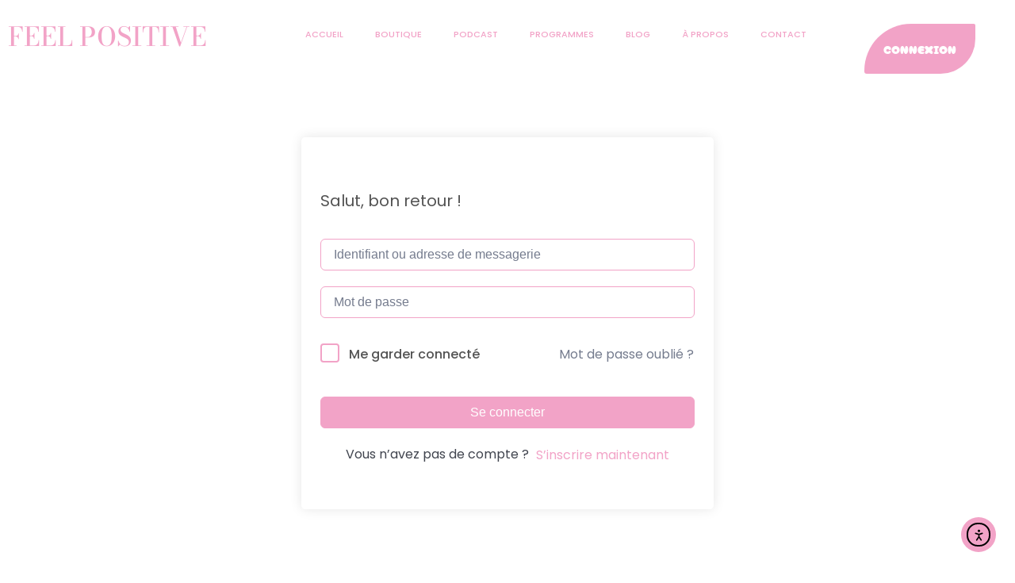

--- FILE ---
content_type: text/css
request_url: https://feelpositiveofficial.com/wp-content/plugins/tutor-pro/assets/css/lesson-notes.css?ver=3.9.6
body_size: 1139
content:
.tutor-course-spotlight-notes{max-width:472px;margin:16px auto 0}.tutor-lesson-note-list-wrapper{margin-top:24px}.tutor-lesson-note-list-wrapper .tutor-lesson-note-list{flex-direction:column;gap:12px;display:flex}.tutor-lesson-note-list-wrapper .tutor-lesson-note-list-title{color:#767c8e;margin-bottom:8px;font-size:13px;font-weight:500;line-height:20px}.tutor-lesson-note-list-wrapper .tutor-lesson-note-list-item{background-color:#f8f9fa;border-radius:6px;gap:8px;padding:12px;font-size:13px;font-weight:400;line-height:18px;display:flex}@media screen and (max-width:575px){.tutor-lesson-note-list-wrapper .tutor-lesson-note-list-item{flex-direction:column}}.tutor-lesson-note-list-wrapper .tutor-lesson-note-list-item-left{flex-direction:column;gap:8px;max-width:114px;display:flex}@media screen and (max-width:575px){.tutor-lesson-note-list-wrapper .tutor-lesson-note-list-item-left{max-width:100%}}.tutor-lesson-note-list-wrapper .tutor-lesson-note-list-item-left img{border-radius:4px;width:100%;min-width:110px;max-width:100%}.tutor-lesson-note-list-wrapper .tutor-lesson-note-list-item-right{width:100%;overflow:hidden}.tutor-lesson-note-list-wrapper .tutor-lesson-note-list-item-video-action{border:none;align-items:center;gap:4px;padding:0;font-size:13px;font-weight:500;line-height:21px;display:flex}.tutor-lesson-note-list-wrapper .tutor-lesson-note-list-item-time{color:#424242;justify-content:space-between;align-items:center;gap:8px;margin-bottom:8px;font-size:12px;line-height:32px;display:flex}.tutor-lesson-note-list-wrapper .tutor-lesson-note-list-item-actions{align-items:center;gap:8px;display:none}.tutor-lesson-note-list-wrapper .tutor-lesson-note-list-item-actions button{padding:6px}.tutor-lesson-note-list-wrapper .tutor-lesson-note-list-item-highlight{color:#767c8e;white-space:nowrap;text-overflow:ellipsis;margin-bottom:4px;overflow:hidden}.tutor-lesson-note-list-wrapper .tutor-lesson-note-list-item-content span{white-space:pre-wrap;margin:0}.tutor-lesson-note-list-wrapper .tutor-lesson-note-list-item .tutor-dropdown{border:none;border-radius:6px;min-width:95px;padding:4px 0}.tutor-lesson-note-list-wrapper .tutor-lesson-note-list-item .tutor-dropdown .tutor-dropdown-item{align-items:center;gap:4px;padding:4px 12px;font-size:13px;font-weight:500;line-height:20px;display:flex}.tutor-lesson-note-list-wrapper .tutor-lesson-note-list-item:hover,.tutor-lesson-note-list-wrapper .tutor-lesson-note-list-item.is-focused{background-color:#f3f4f7;box-shadow:inset 0 0 0 1px #e0e2ea}.tutor-lesson-note-list-wrapper .tutor-lesson-note-list-item:hover .tutor-lesson-note-list-item-actions,.tutor-lesson-note-list-wrapper .tutor-lesson-note-list-item.is-focused .tutor-lesson-note-list-item-actions{display:flex}.tutor-lesson-note-form-wrapper{border:1px solid var(--tutor-border-color);z-index:9999;background-color:#fff;border-radius:12px;width:100%;max-width:400px;position:fixed;top:0;left:0;box-shadow:0 8px 24px rgba(17,18,19,.12)}.tutor-lesson-note-form-wrapper .tutor-lesson-note-form-title-wrapper{color:#41454f;align-items:center;gap:4px;font-size:16px;font-weight:500;line-height:26px;display:flex}.tutor-lesson-note-form-wrapper .tutor-lesson-note-start-time{color:var(--tutor-color-primary);background-color:#f1f5f9;border-radius:5px;padding:0 8px;font-size:13px;font-weight:500;line-height:21px;display:inline-block}.tutor-lesson-note-form-wrapper .tutor-iconic-btn{width:32px}.tutor-lesson-note-form-wrapper .tutor-btn{font-size:14px;line-height:1.375}.tutor-lesson-notes-form textarea{color:#212327;min-height:120px;font-size:15px}.tutor-lesson-notes-form textarea:focus{box-shadow:0 0 0 2px rgba(0,204,235,.6)}.tutor-lesson-notes-form-key-hint{color:#767c8e;align-items:center;gap:4px;font-size:12px;line-height:20px;display:flex}.tutor-lesson-wrapper{position:relative}.tutor-lesson-wrapper .tutor-highlighted{color:#212327;background-color:#cbfd78;transition:background-color .25s ease-in-out}.tutor-lesson-wrapper .tutor-highlighted.has-note{background-color:transparent;border-bottom:2px solid #cbfd78}.tutor-lesson-wrapper .tutor-highlighted.has-note:hover,.tutor-lesson-wrapper .tutor-highlighted.has-note.note-hover,.tutor-lesson-wrapper .tutor-highlighted.has-note.has-popover{background-color:#cbfd78}.tutor-note-popover{background-color:#fff;border:1px solid #cdcfd5;border-radius:12px;width:320px;padding:20px;box-shadow:0 6px 20px rgba(28,49,104,.1)}.tutor-note-popover-top{justify-content:space-between;align-items:center;gap:8px;margin-bottom:12px;display:flex}.tutor-note-popover-top button{color:#9197a8;cursor:pointer;background-color:transparent;border:none;flex-shrink:0;justify-content:center;align-items:center;width:24px;height:24px;font-size:12px;display:flex}.tutor-note-popover-highlight{color:#767c8e;white-space:nowrap;text-overflow:ellipsis;font-size:15px;line-height:24px;overflow:hidden}.tutor-note-popover-note{white-space:break-spaces;margin-bottom:12px;font-size:15px;line-height:24px}.tutor-note-popover-buttons{justify-content:end;gap:8px;display:flex}.tutor-note-popover-buttons button{color:#4d4d4d;cursor:pointer;background-color:#f5f5f5;border:none;border-radius:6px;justify-content:center;align-items:center;width:32px;height:32px;padding:0;font-size:16px;display:flex}.tutor-note-popover-buttons button.is-loading:before{margin:0}.tutor-delete-note-popover{background-color:#fff;border:1px solid #cdcfd5;border-radius:12px;width:320px;padding:20px;box-shadow:0 6px 20px rgba(28,49,104,.1)}.tutor-delete-note-popover-top{align-items:top;justify-content:space-between;gap:8px;margin-bottom:32px;display:flex}.tutor-delete-note-popover-top button{color:#9197a8;cursor:pointer;background-color:transparent;border:none;flex-shrink:0;justify-content:center;align-items:center;width:24px;height:24px;font-size:12px;display:flex}.tutor-delete-note-popover-content{flex-direction:column;gap:4px;display:flex}.tutor-delete-note-popover-content h3{color:#212327;margin:0;font-size:18px;font-weight:500;line-height:24px}.tutor-delete-note-popover-content p{color:#5b616f;margin:0;font-size:14px;font-weight:400;line-height:20px}.tutor-delete-note-popover-buttons{justify-content:end;gap:8px;display:flex}.tutor-course-spotlight-nav{position:relative}#tutor-take-lesson-note-btn{z-index:99999;align-items:center;gap:4px;padding:5px 8px;display:flex;position:fixed}#tutor-take-lesson-note-btn:after{content:"";border-left:6px solid transparent;border-right:6px solid transparent;border-top:6px solid var(--tutor-color-primary);width:0;height:0;position:absolute;top:100%;left:50%;transform:translate(-50%)}#tutor-lesson-nav-take-note-btn{padding:8px 12px;position:absolute;top:2px;right:12px}@media screen and (max-width:768px){#tutor-lesson-nav-take-note-btn{z-index:9999;background-color:#f5f6fa;position:fixed;top:auto;bottom:16px;right:16px}}#tutor-lesson-nav-take-note-btn.tutor-video-lesson-take-note-button{z-index:9;background:#fff;padding:4px 8px;font-size:13px;font-weight:500;position:fixed;top:auto;bottom:72px;right:56px}

--- FILE ---
content_type: text/css
request_url: https://feelpositiveofficial.com/wp-content/uploads/elementor/css/post-17961.css?ver=1769627439
body_size: 865
content:
.elementor-17961 .elementor-element.elementor-element-070ffa4{margin-top:20px;margin-bottom:20px;}.elementor-widget-heading .elementor-heading-title{font-family:var( --e-global-typography-primary-font-family ), Sans-serif;font-weight:var( --e-global-typography-primary-font-weight );color:var( --e-global-color-primary );}.elementor-17961 .elementor-element.elementor-element-1f3c88b .elementor-heading-title{font-family:"Bodoni Moda", Sans-serif;font-size:33px;font-weight:500;}.elementor-widget-nav-menu .elementor-nav-menu .elementor-item{font-family:var( --e-global-typography-primary-font-family ), Sans-serif;font-weight:var( --e-global-typography-primary-font-weight );}.elementor-widget-nav-menu .elementor-nav-menu--main .elementor-item{color:var( --e-global-color-text );fill:var( --e-global-color-text );}.elementor-widget-nav-menu .elementor-nav-menu--main .elementor-item:hover,
					.elementor-widget-nav-menu .elementor-nav-menu--main .elementor-item.elementor-item-active,
					.elementor-widget-nav-menu .elementor-nav-menu--main .elementor-item.highlighted,
					.elementor-widget-nav-menu .elementor-nav-menu--main .elementor-item:focus{color:var( --e-global-color-accent );fill:var( --e-global-color-accent );}.elementor-widget-nav-menu .elementor-nav-menu--main:not(.e--pointer-framed) .elementor-item:before,
					.elementor-widget-nav-menu .elementor-nav-menu--main:not(.e--pointer-framed) .elementor-item:after{background-color:var( --e-global-color-accent );}.elementor-widget-nav-menu .e--pointer-framed .elementor-item:before,
					.elementor-widget-nav-menu .e--pointer-framed .elementor-item:after{border-color:var( --e-global-color-accent );}.elementor-widget-nav-menu{--e-nav-menu-divider-color:var( --e-global-color-text );}.elementor-widget-nav-menu .elementor-nav-menu--dropdown .elementor-item, .elementor-widget-nav-menu .elementor-nav-menu--dropdown  .elementor-sub-item{font-family:var( --e-global-typography-accent-font-family ), Sans-serif;font-weight:var( --e-global-typography-accent-font-weight );}.elementor-17961 .elementor-element.elementor-element-3f676c3{width:var( --container-widget-width, 99.84% );max-width:99.84%;--container-widget-width:99.84%;--container-widget-flex-grow:0;}.elementor-17961 .elementor-element.elementor-element-3f676c3 .elementor-menu-toggle{margin:0 auto;}.elementor-17961 .elementor-element.elementor-element-3f676c3 .elementor-nav-menu .elementor-item{font-family:"Poppins", Sans-serif;font-size:11px;font-weight:500;line-height:1px;}.elementor-17961 .elementor-element.elementor-element-3f676c3 .elementor-nav-menu--main .elementor-item{color:var( --e-global-color-accent );fill:var( --e-global-color-accent );}.elementor-17961 .elementor-element.elementor-element-3f676c3 .elementor-nav-menu--main .elementor-item:hover,
					.elementor-17961 .elementor-element.elementor-element-3f676c3 .elementor-nav-menu--main .elementor-item.elementor-item-active,
					.elementor-17961 .elementor-element.elementor-element-3f676c3 .elementor-nav-menu--main .elementor-item.highlighted,
					.elementor-17961 .elementor-element.elementor-element-3f676c3 .elementor-nav-menu--main .elementor-item:focus{color:var( --e-global-color-text );fill:var( --e-global-color-text );}.elementor-widget-button .elementor-button{background-color:var( --e-global-color-accent );font-family:var( --e-global-typography-accent-font-family ), Sans-serif;font-weight:var( --e-global-typography-accent-font-weight );}.elementor-17961 .elementor-element.elementor-element-43c9a0b .elementor-button:hover, .elementor-17961 .elementor-element.elementor-element-43c9a0b .elementor-button:focus{background-color:var( --e-global-color-secondary );}.elementor-17961 .elementor-element.elementor-element-43c9a0b .elementor-button{font-family:"Cherry Bomb One", Sans-serif;font-weight:400;border-radius:156px 7px 117px 8px;padding:24px 24px 24px 24px;}.elementor-17961 .elementor-element.elementor-element-2004593{width:var( --container-widget-width, 99.84% );max-width:99.84%;--container-widget-width:99.84%;--container-widget-flex-grow:0;}.elementor-17961 .elementor-element.elementor-element-2004593 .elementor-menu-toggle{margin:0 auto;}.elementor-17961 .elementor-element.elementor-element-2004593 .elementor-nav-menu .elementor-item{font-family:"Poppins", Sans-serif;font-weight:500;}.elementor-17961 .elementor-element.elementor-element-2004593 .elementor-nav-menu--main .elementor-item{color:var( --e-global-color-accent );fill:var( --e-global-color-accent );}.elementor-17961 .elementor-element.elementor-element-2004593 .elementor-nav-menu--main .elementor-item:hover,
					.elementor-17961 .elementor-element.elementor-element-2004593 .elementor-nav-menu--main .elementor-item.elementor-item-active,
					.elementor-17961 .elementor-element.elementor-element-2004593 .elementor-nav-menu--main .elementor-item.highlighted,
					.elementor-17961 .elementor-element.elementor-element-2004593 .elementor-nav-menu--main .elementor-item:focus{color:var( --e-global-color-secondary );fill:var( --e-global-color-secondary );}.elementor-17961 .elementor-element.elementor-element-2004593 .elementor-nav-menu--main:not(.e--pointer-framed) .elementor-item:before,
					.elementor-17961 .elementor-element.elementor-element-2004593 .elementor-nav-menu--main:not(.e--pointer-framed) .elementor-item:after{background-color:var( --e-global-color-secondary );}.elementor-17961 .elementor-element.elementor-element-2004593 .e--pointer-framed .elementor-item:before,
					.elementor-17961 .elementor-element.elementor-element-2004593 .e--pointer-framed .elementor-item:after{border-color:var( --e-global-color-secondary );}.elementor-17961 .elementor-element.elementor-element-1873fb0 .elementor-heading-title{font-family:"Bodoni Moda", Sans-serif;font-weight:500;}.elementor-17961 .elementor-element.elementor-element-e942892 .elementor-button:hover, .elementor-17961 .elementor-element.elementor-element-e942892 .elementor-button:focus{background-color:var( --e-global-color-secondary );}.elementor-17961 .elementor-element.elementor-element-e942892 .elementor-button{font-family:"Cherry Bomb One", Sans-serif;font-weight:500;}.elementor-17961 .elementor-element.elementor-element-5c0e9bf .elementor-heading-title{font-family:"Bodoni Moda", Sans-serif;font-weight:500;}.elementor-17961 .elementor-element.elementor-element-0b8dbe4{width:var( --container-widget-width, 99.84% );max-width:99.84%;--container-widget-width:99.84%;--container-widget-flex-grow:0;}.elementor-17961 .elementor-element.elementor-element-0b8dbe4 .elementor-menu-toggle{margin:0 auto;}.elementor-17961 .elementor-element.elementor-element-0b8dbe4 .elementor-nav-menu .elementor-item{font-family:"Poppins", Sans-serif;font-weight:500;}.elementor-17961 .elementor-element.elementor-element-0b8dbe4 .elementor-nav-menu--main .elementor-item{color:var( --e-global-color-accent );fill:var( --e-global-color-accent );}.elementor-17961 .elementor-element.elementor-element-0b8dbe4 .elementor-nav-menu--main .elementor-item:hover,
					.elementor-17961 .elementor-element.elementor-element-0b8dbe4 .elementor-nav-menu--main .elementor-item.elementor-item-active,
					.elementor-17961 .elementor-element.elementor-element-0b8dbe4 .elementor-nav-menu--main .elementor-item.highlighted,
					.elementor-17961 .elementor-element.elementor-element-0b8dbe4 .elementor-nav-menu--main .elementor-item:focus{color:var( --e-global-color-secondary );fill:var( --e-global-color-secondary );}.elementor-17961 .elementor-element.elementor-element-0b8dbe4 .elementor-nav-menu--main:not(.e--pointer-framed) .elementor-item:before,
					.elementor-17961 .elementor-element.elementor-element-0b8dbe4 .elementor-nav-menu--main:not(.e--pointer-framed) .elementor-item:after{background-color:var( --e-global-color-secondary );}.elementor-17961 .elementor-element.elementor-element-0b8dbe4 .e--pointer-framed .elementor-item:before,
					.elementor-17961 .elementor-element.elementor-element-0b8dbe4 .e--pointer-framed .elementor-item:after{border-color:var( --e-global-color-secondary );}.elementor-17961 .elementor-element.elementor-element-0ac0aa1 .elementor-button:hover, .elementor-17961 .elementor-element.elementor-element-0ac0aa1 .elementor-button:focus{background-color:var( --e-global-color-secondary );}.elementor-17961 .elementor-element.elementor-element-0ac0aa1 .elementor-button{font-family:"Cherry Bomb One", Sans-serif;font-weight:500;}.elementor-theme-builder-content-area{height:400px;}.elementor-location-header:before, .elementor-location-footer:before{content:"";display:table;clear:both;}@media(min-width:768px){.elementor-17961 .elementor-element.elementor-element-1f7f02c{width:24.819%;}.elementor-17961 .elementor-element.elementor-element-dda526d{width:57.096%;}.elementor-17961 .elementor-element.elementor-element-951469d{width:17.368%;}}@media(max-width:1024px){.elementor-17961 .elementor-element.elementor-element-43c9a0b{width:var( --container-widget-width, 290.479px );max-width:290.479px;--container-widget-width:290.479px;--container-widget-flex-grow:0;}.elementor-17961 .elementor-element.elementor-element-1873fb0{width:var( --container-widget-width, 390.753px );max-width:390.753px;--container-widget-width:390.753px;--container-widget-flex-grow:0;text-align:center;}.elementor-17961 .elementor-element.elementor-element-1873fb0 .elementor-heading-title{font-size:31px;}.elementor-17961 .elementor-element.elementor-element-e942892{width:var( --container-widget-width, 120.052px );max-width:120.052px;--container-widget-width:120.052px;--container-widget-flex-grow:0;}.elementor-17961 .elementor-element.elementor-element-e942892 .elementor-button{border-radius:156px 7px 117px 8px;padding:18px 18px 18px 18px;}.elementor-17961 .elementor-element.elementor-element-5c0e9bf{width:var( --container-widget-width, 390.753px );max-width:390.753px;--container-widget-width:390.753px;--container-widget-flex-grow:0;text-align:center;}.elementor-17961 .elementor-element.elementor-element-5c0e9bf .elementor-heading-title{font-size:31px;}.elementor-17961 .elementor-element.elementor-element-0ac0aa1{width:var( --container-widget-width, 120.052px );max-width:120.052px;--container-widget-width:120.052px;--container-widget-flex-grow:0;}.elementor-17961 .elementor-element.elementor-element-0ac0aa1 .elementor-button{border-radius:156px 7px 117px 8px;padding:18px 18px 18px 18px;}}@media(max-width:767px){.elementor-17961 .elementor-element.elementor-element-0b8dbe4{width:var( --container-widget-width, 345.446px );max-width:345.446px;--container-widget-width:345.446px;--container-widget-flex-grow:0;}.elementor-17961 .elementor-element.elementor-element-0ac0aa1{width:var( --container-widget-width, 364.038px );max-width:364.038px;--container-widget-width:364.038px;--container-widget-flex-grow:0;}}

--- FILE ---
content_type: text/css
request_url: https://feelpositiveofficial.com/wp-content/uploads/elementor/css/post-18195.css?ver=1769627439
body_size: 704
content:
.elementor-18195 .elementor-element.elementor-element-4ddaacb{--spacer-size:50px;}.elementor-18195 .elementor-element.elementor-element-814e7e6:not(.elementor-motion-effects-element-type-background), .elementor-18195 .elementor-element.elementor-element-814e7e6 > .elementor-motion-effects-container > .elementor-motion-effects-layer{background-color:var( --e-global-color-f6a6810 );}.elementor-18195 .elementor-element.elementor-element-814e7e6{transition:background 0.3s, border 0.3s, border-radius 0.3s, box-shadow 0.3s;}.elementor-18195 .elementor-element.elementor-element-814e7e6 > .elementor-background-overlay{transition:background 0.3s, border-radius 0.3s, opacity 0.3s;}.elementor-widget-theme-site-logo .widget-image-caption{color:var( --e-global-color-text );font-family:var( --e-global-typography-text-font-family ), Sans-serif;font-weight:var( --e-global-typography-text-font-weight );}.elementor-widget-nav-menu .elementor-nav-menu .elementor-item{font-family:var( --e-global-typography-primary-font-family ), Sans-serif;font-weight:var( --e-global-typography-primary-font-weight );}.elementor-widget-nav-menu .elementor-nav-menu--main .elementor-item{color:var( --e-global-color-text );fill:var( --e-global-color-text );}.elementor-widget-nav-menu .elementor-nav-menu--main .elementor-item:hover,
					.elementor-widget-nav-menu .elementor-nav-menu--main .elementor-item.elementor-item-active,
					.elementor-widget-nav-menu .elementor-nav-menu--main .elementor-item.highlighted,
					.elementor-widget-nav-menu .elementor-nav-menu--main .elementor-item:focus{color:var( --e-global-color-accent );fill:var( --e-global-color-accent );}.elementor-widget-nav-menu .elementor-nav-menu--main:not(.e--pointer-framed) .elementor-item:before,
					.elementor-widget-nav-menu .elementor-nav-menu--main:not(.e--pointer-framed) .elementor-item:after{background-color:var( --e-global-color-accent );}.elementor-widget-nav-menu .e--pointer-framed .elementor-item:before,
					.elementor-widget-nav-menu .e--pointer-framed .elementor-item:after{border-color:var( --e-global-color-accent );}.elementor-widget-nav-menu{--e-nav-menu-divider-color:var( --e-global-color-text );}.elementor-widget-nav-menu .elementor-nav-menu--dropdown .elementor-item, .elementor-widget-nav-menu .elementor-nav-menu--dropdown  .elementor-sub-item{font-family:var( --e-global-typography-accent-font-family ), Sans-serif;font-weight:var( --e-global-typography-accent-font-weight );}.elementor-18195 .elementor-element.elementor-element-a8d7c4b .elementor-menu-toggle{margin:0 auto;}.elementor-18195 .elementor-element.elementor-element-a8d7c4b .elementor-nav-menu .elementor-item{font-family:"Poppins", Sans-serif;font-weight:400;}.elementor-18195 .elementor-element.elementor-element-a8d7c4b .elementor-nav-menu--main .elementor-item{color:var( --e-global-color-908e9b0 );fill:var( --e-global-color-908e9b0 );}.elementor-18195 .elementor-element.elementor-element-c30f759:not(.elementor-motion-effects-element-type-background), .elementor-18195 .elementor-element.elementor-element-c30f759 > .elementor-motion-effects-container > .elementor-motion-effects-layer{background-color:var( --e-global-color-primary );}.elementor-18195 .elementor-element.elementor-element-c30f759{transition:background 0.3s, border 0.3s, border-radius 0.3s, box-shadow 0.3s;}.elementor-18195 .elementor-element.elementor-element-c30f759 > .elementor-background-overlay{transition:background 0.3s, border-radius 0.3s, opacity 0.3s;}.elementor-18195 .elementor-element.elementor-element-638a78c .elementor-repeater-item-da47543.elementor-social-icon{background-color:#FFFFFF;}.elementor-18195 .elementor-element.elementor-element-638a78c .elementor-repeater-item-da47543.elementor-social-icon i{color:var( --e-global-color-primary );}.elementor-18195 .elementor-element.elementor-element-638a78c .elementor-repeater-item-da47543.elementor-social-icon svg{fill:var( --e-global-color-primary );}.elementor-18195 .elementor-element.elementor-element-638a78c .elementor-repeater-item-8ebbcfe.elementor-social-icon{background-color:#FFFFFF;}.elementor-18195 .elementor-element.elementor-element-638a78c .elementor-repeater-item-8ebbcfe.elementor-social-icon i{color:var( --e-global-color-primary );}.elementor-18195 .elementor-element.elementor-element-638a78c .elementor-repeater-item-8ebbcfe.elementor-social-icon svg{fill:var( --e-global-color-primary );}.elementor-18195 .elementor-element.elementor-element-638a78c .elementor-repeater-item-a084a3a.elementor-social-icon{background-color:#FFFFFF;}.elementor-18195 .elementor-element.elementor-element-638a78c .elementor-repeater-item-a084a3a.elementor-social-icon i{color:var( --e-global-color-primary );}.elementor-18195 .elementor-element.elementor-element-638a78c .elementor-repeater-item-a084a3a.elementor-social-icon svg{fill:var( --e-global-color-primary );}.elementor-18195 .elementor-element.elementor-element-638a78c .elementor-repeater-item-4b30531.elementor-social-icon{background-color:#FFFFFF;}.elementor-18195 .elementor-element.elementor-element-638a78c .elementor-repeater-item-4b30531.elementor-social-icon i{color:var( --e-global-color-primary );}.elementor-18195 .elementor-element.elementor-element-638a78c .elementor-repeater-item-4b30531.elementor-social-icon svg{fill:var( --e-global-color-primary );}.elementor-18195 .elementor-element.elementor-element-638a78c .elementor-repeater-item-b22723f.elementor-social-icon{background-color:#FFFFFF;}.elementor-18195 .elementor-element.elementor-element-638a78c .elementor-repeater-item-b22723f.elementor-social-icon i{color:var( --e-global-color-primary );}.elementor-18195 .elementor-element.elementor-element-638a78c .elementor-repeater-item-b22723f.elementor-social-icon svg{fill:var( --e-global-color-primary );}.elementor-18195 .elementor-element.elementor-element-638a78c .elementor-repeater-item-a1732e2.elementor-social-icon{background-color:#FFFFFF;}.elementor-18195 .elementor-element.elementor-element-638a78c .elementor-repeater-item-a1732e2.elementor-social-icon i{color:var( --e-global-color-primary );}.elementor-18195 .elementor-element.elementor-element-638a78c .elementor-repeater-item-a1732e2.elementor-social-icon svg{fill:var( --e-global-color-primary );}.elementor-18195 .elementor-element.elementor-element-638a78c{--grid-template-columns:repeat(6, auto);--grid-column-gap:5px;--grid-row-gap:0px;}.elementor-18195 .elementor-element.elementor-element-638a78c .elementor-widget-container{text-align:center;}.elementor-18195 .elementor-element.elementor-element-93a4132:not(.elementor-motion-effects-element-type-background), .elementor-18195 .elementor-element.elementor-element-93a4132 > .elementor-motion-effects-container > .elementor-motion-effects-layer{background-color:var( --e-global-color-f6a6810 );}.elementor-18195 .elementor-element.elementor-element-93a4132{transition:background 0.3s, border 0.3s, border-radius 0.3s, box-shadow 0.3s;}.elementor-18195 .elementor-element.elementor-element-93a4132 > .elementor-background-overlay{transition:background 0.3s, border-radius 0.3s, opacity 0.3s;}.elementor-widget-text-editor{font-family:var( --e-global-typography-text-font-family ), Sans-serif;font-weight:var( --e-global-typography-text-font-weight );color:var( --e-global-color-text );}.elementor-widget-text-editor.elementor-drop-cap-view-stacked .elementor-drop-cap{background-color:var( --e-global-color-primary );}.elementor-widget-text-editor.elementor-drop-cap-view-framed .elementor-drop-cap, .elementor-widget-text-editor.elementor-drop-cap-view-default .elementor-drop-cap{color:var( --e-global-color-primary );border-color:var( --e-global-color-primary );}.elementor-18195 .elementor-element.elementor-element-c231785{text-align:end;font-family:"Playfair Display", Sans-serif;font-weight:400;color:var( --e-global-color-908e9b0 );}.elementor-theme-builder-content-area{height:400px;}.elementor-location-header:before, .elementor-location-footer:before{content:"";display:table;clear:both;}